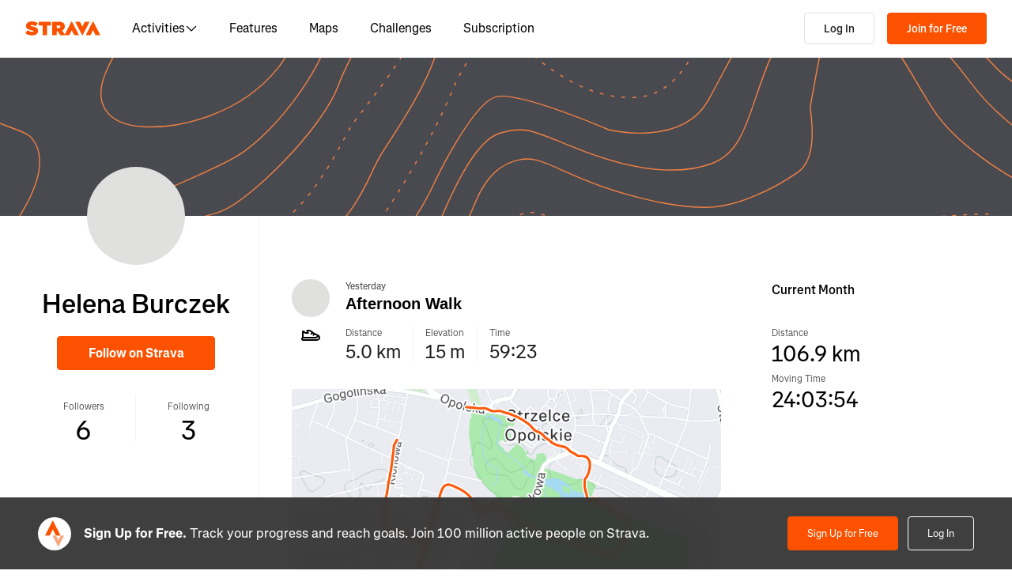

--- FILE ---
content_type: image/svg+xml
request_url: https://web-assets.strava.com/assets/landing-pages/_next/static/media/cover-default.c0b4fd6f.svg
body_size: 5350
content:
<svg xmlns="http://www.w3.org/2000/svg" xmlns:xlink="http://www.w3.org/1999/xlink" width="1678px" height="200px" viewBox="0 0 1678 200" version="1.1"><title>Additional Activity</title><desc>Created with Sketch.</desc><defs><rect id="path-1" x="0" y="0" width="1678" height="200"/></defs><g id="Round-9" stroke="none" stroke-width="1" fill="none" fill-rule="evenodd"><g id="Desktop-Empty" transform="translate(-121.000000, -72.000000)"><g id="Additional-Activity" transform="translate(121.000000, 72.000000)"><mask id="mask-2" fill="white"><use xlink:href="#path-1"/></mask><use id="Rectangle-18" fill="#494950" xlink:href="#path-1"/><g id="Group-63" mask="url(#mask-2)" stroke="#EE8143" stroke-width="1.44375"><g transform="translate(-70.000000, -801.000000)"><path d="M1772.47407 749.173123C1772.47407 749.173123 1703.70006 691.103748 1607.21226 684.48701 1510.72601 677.871827 1473.64377 631.909046 1441.79661 615.995923 1409.94945 600.084354 1281.89575 509.481518 1231.05373 504.311852 1180.21171 499.142185 1140.3915 524.522668 1111.97846 543.842859 1083.56542 563.164604 1042.98845 557.741584 1024.80317 549.199044 1006.6179 540.658058 984.10967 512.955422 933.256774 533.472439 882.403878 553.987902 840.666153 579.693237 804.997957 643.362826 769.331315 707.03086 716.627725 782.816368 696.764235 836.600485 676.902299 890.38771 586.510445 980.690562 548.750702 995.05092 513.094937 1008.61236 390.145793 1029.08119 284.260013 1135.07023 178.374232 1241.06083 145.832481 1275.25275 112.03518 1362.77337" id="Stroke-5"/><path d="M143.314233 1355.58231C143.314233 1355.58231 213.764902 1218.35767 311.505144 1146.60095 409.245386 1074.8458 425.54734 1059.0337 494.537344 1045.13498 563.528902 1031.23625 616.204521 1022.93153 646.629862 989.645774 684.594721 948.112803 705.962385 897.378262 715.271793 884.306435 724.578094 871.234608 785.654091 796.527797 794.520638 765.488038 803.387185 734.446724 851.020403 661.353296 861.080344 652.759464 871.140286 644.164077 901.284371 590.765432 947.767703 627.509544 994.249482 664.252102 1003.97378 694.192958 1026.58612 700.05896 1049.20001 705.921853 1077.76067 718.704576 1125.30066 641.762654 1172.83908 564.820732 1185.839 545.236306 1202.42532 540.975917 1219.01164 536.715527 1266.90902 526.547169 1355.78893 590.501198 1444.66884 654.453672 1544.39186 715.571068 1599.75727 721.914246 1655.12269 728.257424 1703.72865 731.557244 1766.11614 796.162532" id="Stroke-7" stroke-linecap="round" stroke-dasharray="3.464999949932098,10.39499959945679"/><path d="M1772.2904 846.097998C1772.2904 846.097998 1699.87094 772.749663 1642.61132 767.736983 1585.35325 762.722748 1538.68656 744.608709 1520.37542 730.930698 1502.06427 717.254241 1404.57421 642.597168 1386.37339 633.412694 1368.17412 624.22822 1268.70128 573.378659 1224.12303 587.961284 1179.54323 602.542355 1158.16468 672.918832 1153.38023 687.235669 1148.59733 701.550951 1112.84212 768.400677 1097.63255 776.48003 1082.42454 784.559382 1042.67892 806.256128 998.809243 771.377199 954.941122 736.495161 927.14964 690.947384 896.429059 700.691412 865.708477 710.43855 836.518486 750.32705 819.127249 800.198945 801.736012 850.072393 762.6337 903.310944 748.438833 927.797693 734.960314 951.048758 715.89242 1014.0018 661.221595 1035.89595 606.550769 1057.79009 533.584337 1070.93653 502.963205 1074.46639 483.794308 1076.67507 394.210482 1089.98471 285.916158 1202.45527 177.621835 1314.92582 180.899007 1343.74135 171.059719 1361.32226" id="Stroke-9"/><path d="M1778.46047 888.163323C1778.46047 888.163323 1700.12221 823.303126 1645.97349 814.362681 1591.82788 805.420681 1534.32741 782.003304 1501.86335 749.838217 1469.40085 717.67313 1402.16053 663.671408 1367.21956 652.544035 1332.27859 641.416662 1264.45401 633.237833 1212.17464 682.901449 1159.89682 732.565064 1151.58501 847.074888 1072.50554 851.161194 993.426071 855.2475 934.37325 786.063186 917.491692 778.344436 900.610134 770.625685 873.129432 767.021218 839.552784 846.19048 805.976136 925.362851 739.111866 1025.9009 727.345743 1034.7543 715.579621 1043.60615 666.106587 1085.49351 618.294671 1090.52173 570.481201 1095.55306 500.353743 1098.13479 479.498865 1102.92831 458.645542 1107.72338 413.953855 1117.81247 387.145991 1141.59045 360.339681 1165.36843 308.653895 1204.31346 274.129369 1244.97756 239.606396 1285.64322 211.75742 1319.29269 200.10007 1349.97495" id="Stroke-11" stroke-linecap="round" stroke-dasharray="3.464999949932098,10.39499959945679"/><path d="M224.481055 1349.37576C224.481055 1349.37576 245.931076 1299.18679 276.033206 1270.19096 306.136889 1241.19357 349.559041 1196.88614 378.985225 1175.18473 408.411408 1153.48332 429.646991 1129.41313 508.715584 1124.89939 587.784176 1120.38565 639.524349 1135.80916 708.672851 1093.43686 777.822906 1051.06455 819.179926 957.573791 819.179926 957.573791 819.179926 957.573791 866.794497 857.508258 896.578077 850.353725 926.361658 843.199193 1039.27572 892.222429 1039.27572 892.222429 1039.27572 892.222429 1131.84925 914.775604 1165.03432 854.450911 1198.21938 794.127773 1217.20647 748.278457 1253.83187 723.404683 1290.45571 698.529354 1340.14629 648.073035 1440.98501 728.216856 1541.82373 808.36223 1511.9811 830.501957 1630.11626 865.696413 1748.25298 900.893977 1817.70605 957.836471 1817.70605 957.836471" id="Stroke-13"/><path d="M1782.82475 983.952768C1782.82475 983.952768 1714.3149 947.965609 1678.23803 942.85967 1642.16116 937.752176 1559.00736 915.396399 1494.84998 830.067369 1430.69105 744.739893 1382.27933 725.380844 1349.29006 724.051901 1316.30234 722.722958 1264.71755 748.394099 1240.10846 809.365388 1215.50091 870.333569 1211.14533 919.44851 1169.57543 934.711927 1128.00708 949.975345 1072.20191 943.214055 1010.43598 920.331364 948.668499 897.448672 938.942645 884.844696 900.9234 896.48344 862.904156 908.122184 828.828706 1001.86008 823.905954 1010.54251 818.984756 1019.22649 766.161517 1116.42586 706.418765 1141.01209 646.676013 1165.59987 608.849452 1176.37907 581.806949 1173.19116 554.764446 1170.0017 530.515853 1158.61165 505.623946 1155.79988 480.730486 1152.98812 445.122892 1149.5826 400.740431 1189.63275 356.35797 1229.6829 299.674845 1274.3183 287.221899 1290.03557 274.7674 1305.75441 237.793929 1351.18872 228.972444 1375.38015" id="Stroke-15"/><path d="M1780.14489 1061.07981C1780.14489 1061.07981 1743.18075 1007.88323 1681.65878 994.92331 1620.13526 981.963395 1571.77637 964.743089 1558.76558 957.785955 1545.75478 950.827267 1478.91537 913.085282 1448.63921 865.454716 1418.36459 817.821042 1413.68736 801.668554 1397.5237 788.366688 1381.3616 775.064822 1365.17774 760.906526 1340.00302 764.095989 1314.82986 767.282344 1308.94058 788.834538 1307.32298 792.726554 1305.70692 796.61857 1295.06271 856.043312 1294.04957 862.086506 1293.024 868.212079 1306.33003 926.323421 1278.13298 945.853445 1249.93749 965.385023 1203.02683 989.657276 1163.23614 990.207505 1123.44701 990.759288 1060.61821 976.89165 1009.5975 955.885023 958.57678 934.879949 947.641993 925.302233 925.503595 930.12684 903.366751 934.953002 884.872246 948.680752 869.513509 985.448179 854.153218 1022.21405 823.920561 1080.75439 807.711841 1100.41808 791.504676 1120.08178 749.294565 1178.91743 742.671848 1188.06926 736.049131 1197.22265 736.986132 1235.30192 744.544296 1264.22781 752.104015 1293.1537 752.912042 1325.95605 766.530412 1340.24647" id="Stroke-17"/><path d="M1793.74151 1253.82459C1793.74151 1253.82459 1764.04495 1229.72332 1751.9121 1188.92398 1739.78081 1148.1231 1735.01345 1093.44214 1693.42335 1073.05879 1651.8348 1052.677 1534.99403 1000.5902 1519.54517 998.911539 1504.0963 997.232874 1386.20821 1006.98312 1363.19497 1010.97461 1340.18017 1014.96455 1262.8162 1036.56337 1206.24962 1033.67234 1149.68304 1030.78441 1020.4002 1029.68396 973.615413 1006.86033 926.829071 984.038256 917.505677 999.393378 889.404969 1051.74286 861.302707 1104.09389 811.854536 1181.80054 808.878819 1188.43904 805.903103 1195.07598 792.584635 1233.64953 809.285941 1274.62139 825.985693 1315.5948 851.44788 1341.51153 851.44788 1341.51153" id="Stroke-19" stroke-linecap="round" stroke-dasharray="3.464999949932098,10.39499959945679"/><path d="M38.5929444 1239.36367C38.5929444 1239.36367 119.777947 1051.14491 125.000602 1028.542 130.221702 1005.93753 143.951953 963.862101 95.4392285 870.660443 46.9249504 777.460339 0.710442586 673.28674 0.710442586 673.28674" id="Stroke-33"/><path d="M962.823585 38.9402102C962.823585 38.9402102 873.733899 96.9987052 880.20278 203.433839 886.673215 309.870528 1001.26238 375.116196 950.993753 419.376997 900.725123 463.636244 786.682927 551.205048 752.48472 596.35492 718.288066 641.503238 690.735885 669.793407 692.330185 734.610083 693.924485 799.426759 616.720571 897.005381 569.266052 925.141672 521.809979 953.281071 415.518631 990.570749 389.029316 1009.84431 362.541555 1029.11943 222.367442 1124.39455 170.589976 1211.71311 118.81251 1299.03477 84.8613724 1328.12386 69.8802329 1371.5158" id="Stroke-55"/><path d="M910.856078 40.2183271C910.856078 40.2183271 831.753299 112.798829 836.545524 281.563728 841.337748 450.330181 677.578556 604.618149 649.529127 638.701266 621.478144 672.782829 669.659887 752.506983 621.085007 813.419209 572.510127 874.334543 494.58365 890.378229 450.878689 888.244148 407.172174 886.108513 381.518857 861.054438 406.609663 810.991362 431.698915 760.92984 462.514284 708.801074 437.507389 631.716155 412.502047 554.632789 379.449063 463.619613 317.616318 429.182111 255.782018 394.744609 176.721195 364.583039 108.461523 434.328462 40.2034052 504.07544 72.4809936 615.902508 74.8506894 625.26262 77.2219392 634.622732 106.991535 713.947426 134.58101 739.383864 162.170485 764.820302 181.25858 792.605317 204.615234 837.411684 227.973443 882.216497 296.568757 886.950954 309.372884 902.902935 322.178565 918.85647 329.778684 949.495215 284.743586 1015.24759 239.710041 1080.99997 227.291281 1063.3258 153.170303 1182.02607 79.0493243 1300.72323 47.8361567 1354.14985 41.7448729 1367.5714" id="Stroke-57"/><path d="M40.3881638 1312.37721C40.3881638 1312.37721 160.035273 1078.25162 191.65867 1041.51217 223.283621 1004.77272 202.894913 941.485496 162.624068 887.678065 122.353224 833.870634 98.2165121 757.402779 77.0011301 730.098049 55.7857482 702.793319 7.52009382 584.965023 54.0764594 459.237675 100.632825 333.511882 236.856928 355.847453 261.072888 365.953638 285.288849 376.061378 385.033621 411.70814 436.0792 503.35237 465.757116 556.634442 488.882239 612.92723 514.520018 668.159972 520.521175 681.090356 530.977361 713.940898 546.395146 718.070725 568.396801 723.96315 585.503674 692.881423 587.545497 675.581848 588.962653 663.557632 596.788088 616.27368 620.527002 589.575134 644.265916 562.875034 735.959937 462.582571 749.426025 401.029966 762.892113 339.47736 797.8393 229.021202 804.559913 189.040997 811.28208 149.062346 842.111434 62.6670523 869.832991 41.2283239" id="Stroke-59" stroke-linecap="round" stroke-dasharray="3.464999949932098,10.39499959945679"/></g></g></g></g></g></svg>
